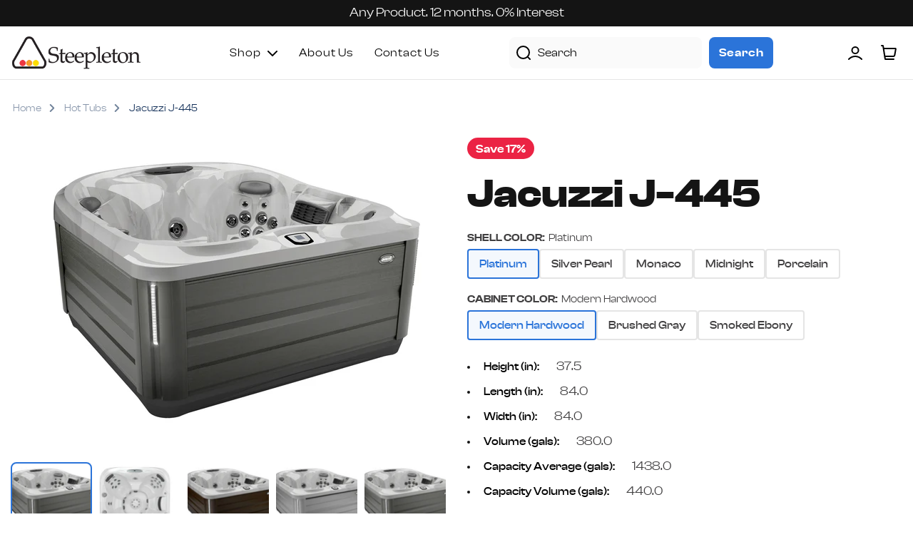

--- FILE ---
content_type: text/css
request_url: https://steepleton.com/cdn/shop/t/6/assets/custom.css?v=48559711669954420871696587075
body_size: 2324
content:
html{font-size:10px;scroll-behavior:smooth}#MainContent{overflow:hidden}@media (max-width: 1259px){html{font-size:9px}}@media (max-width: 767px){html{font-size:8px}}body,p,span,a{font-family:clash display;font-weight:400}p{line-height:1.5em}h1,h2,h3,h4,h5,h6,.h1,.h2,.h3,.h4,.h5,.h6{font-family:clash display;font-weight:600}.btn{font-family:clash display;font-weight:600;font-size:20px;height:56px;padding:0 30px;text-transform:capitalize;position:relative;border:0!important}.btn:hover:after{width:100%}.btn:after{position:absolute;width:0;height:100%;background-color:#3074dc33;content:"";border-radius:8px;top:0;left:0;transition:all .3s ease-in-out}.home-section-title,.promobox--text-8 .promobox__text-2.h3.h2-sm{font-size:5.6rem;line-height:1.25em;font-weight:600;letter-spacing:0}@media (max-width: 767.98px){.btn{height:45px;font-size:16px;padding:0 15px}.home-section-title,.promobox--text-8 .promobox__text-2.h3.h2-sm{font-size:36px}}@media (min-width: 1260px){.container{max-width:1320px}}.header__nav{margin-left:auto}.menu__item a{text-transform:capitalize!important}.header__search-form{padding-right:9rem}.header__search-form button[type=submit]{width:90px;height:44px;font-size:16px}.header .header__search-form input[type=search]{width:270px;background-color:#fafafa!important;border:0!important;font-size:16px;color:#000;padding-left:40px!important}.header .header__search-form input[type=search]::placeholder{color:#000}.header .header__counter{background-color:#2b74d9;color:#fff!important;min-width:18px;height:18px;font-size:12px!important;display:flex;align-items:center;justify-content:center;border-radius:100%;font-weight:400;top:-5px;right:0;left:unset}.popup-navigation__search .search-wrapper{padding:12px}.popup-navigation__search .search__button{right:12px!important}.header .menu__item_arrow{margin-left:10px}@media (min-width: 1025px) and (max-width: 1259px){.header .container{max-width:100%}.header .header__logo{width:120px}.header .header__logo svg{width:100%}.header .header__search-form{padding-right:2rem}.header .header__search-form input[type=search]{width:240px}}@media (max-width: 1024px){.header .header__counter{right:-7px}.menu__level-01 .menu__item_arrow svg path{stroke:#fff}.menu__level-02 .menu__item--has-children a span,.menu__level-03 .menu__item--has-children a span{color:#403f40!important;font-size:16px}.menu__level-02-inner,.menu__level-03-inner{border-radius:6px;overflow:hidden}.menu__level-02:after,.menu__level-02:before,.menu__level-03:after,.menu__level-03:before{position:absolute;content:"";width:100%;height:5px;left:0;overflow:hidden}.menu__level-02:before,.menu__level-03:before{border-radius:6px 6px 0 0;top:-5px;background:#fff}.popup-navigation__back.cursor-pointer svg{fill:#fff;stroke:#fff}.menu{padding-top:5px}.menu__level-02:after,.menu__level-03:after{border-radius:0 0 6px 6px;bottom:-5px;background:#f4f8fd}.menu__level-02,.menu__level-03{background-color:transparent!important}.menu__level-02 .menu__item.menu__back,.menu__level-03 .menu__item.menu__back{background-color:#fff}.menu__level-02 .menu__item,.menu__level-03 .menu__item{margin:0;padding:0 10px}.menu__level-02 .menu__item:not(.menu__back),.menu__level-03 .menu__item:not(.menu__back){background-color:#f4f8fd}.popup-navigation,.popup-navigation__head,.popup-navigation__menu,.popup-navigation__search{background-color:#2b74d9}.menu__item a span{font-size:20px;font-weight:600!important;color:#fff}.popup-navigation__search input[type=search]{padding:0}.popup-navigation__search .search-wrapper{padding:6px 12px}.menu__item{margin-top:10px}.popup-navigation__close .icon{fill:#fff;stroke:#fff}}#footer .footer__copyright{font-size:14px;line-height:1.5em}#footer h5{font-size:16px;line-height:1.5em}#footer .footer__section-content li a{font-size:14px;line-height:1.2em;font-weight:500}#footer .subscription-small-text{font-size:12px;line-height:1.5em;color:#615f5f;max-width:510px}#footer .footer__subscription input[type=email]{font-size:16px;border-color:#c7c5c5;height:44px}#footer .footer__subscription input[type=email]::placeholder{color:#403f407f}#footer .footer__subscription input[type=submit]{height:44px;font-size:16px}#footer .footer__border-top{border-top:1px solid #C7C5C5}@media (max-width: 1024px){#footer .footer__logo svg{width:110px;height:24px}#footer p{font-size:14px;max-width:330px}}.home-banner-section{background-color:#2b74d9}.home-banner-section .banner-content{max-width:645px;margin-left:auto;padding:15px;margin-bottom:75px}.home-banner-section .promobox__text-2{line-height:1.2;letter-spacing:0}.home-banner-section .promobox__btn-1{width:100%;max-width:240px;margin-top:1.8rem}@media (max-width: 767.98px){.home-banner-section .promobox__text-2{font-size:40px}.home-banner-section .promobox__text-3{margin-top:16px!important}.home-banner-section .promobox__btn-1{max-width:100%}}.home-our-collection .rimage{padding-top:130%!important}.home-our-collection .row:not(.slick-initialized) .col-12:not(:nth-child(1),:nth-child(2),:nth-child(3)) .promobox{display:none}.slick-sync-section .sliderAsNav:not(.slick-initialized){display:none}.slick-sync-section .slideToShow:not(.slick-initialized) .slide-item:not(:first-child){display:none}.home-our-collection .promobox__text-2{font-size:3.6rem;line-height:1.2em;letter-spacing:0}.home-our-collection .promobox__text-3{font-size:18px;line-height:1.5em;font-weight:400}.home-our-collection .promobox__content{z-index:1}.home-our-collection .promobox{border-radius:2.4rem}.home-our-collection .promobox:after{position:absolute;content:"";width:100%;height:100%;background-color:#0003;left:0;right:0;top:0}.home-our-collection{margin-top:-10.8rem;position:relative}.home-our-collection:after{position:absolute;content:"";background:#f4f8fd;width:100%;height:100%;bottom:0;z-index:-1}.template-index .footer-collection-section{display:none}@media (max-width: 767.98px){.home-our-collection .promobox__text-3{font-size:16px}}#home-info-line .information-line__title{font-size:24px;font-weight:700;line-height:1.25em;margin-top:1.6rem!important}#home-info-line p{color:#403f40;font-size:16px;line-height:1.5em}#home-info-line .information-line{border:0;background-color:transparent}#home-info-line{background-color:#f4f8fd;padding-top:120px;padding-bottom:80px}#home-info-line .py-10.text-center .mr-15{margin-right:0!important}@media (max-width: 767.98px){#home-info-line .information-line-title{font-size:36px;margin-bottom:12px!important}#home-info-line{padding-top:80px;padding-bottom:30px}#home-info-line .py-10.text-center{padding-right:15px;padding-left:15px}}.home-product-carousel{position:relative}.home-product-carousel:after{content:"";width:2533px;height:2533px;background-image:url(/cdn/shop/files/level-up-shape.png?v=1694429278);background-repeat:no-repeat;background-size:100%;position:absolute;top:-32%;left:90%;transform:translate(-50%);z-index:-1}.home-product-carousel .slick-track{display:flex}.home-product-carousel .carousel__item{height:inherit}.home-product-carousel .carousel__slider_wrapper{background-color:#d5e3f7;padding:4rem 3rem;border-radius:2.4rem}.home-product-carousel .carousel__prev-placeholder,.home-product-carousel .carousel__prev{opacity:1;height:26px;width:26px;display:flex;align-items:center;justify-content:center;border-radius:26px;padding-right:2px;top:50%!important;left:-72px!important;margin-top:0;transform:unset}.home-product-carousel .carousel__next-placeholder,.home-product-carousel .carousel__next{opacity:1;height:26px;width:26px;display:flex;align-items:center;justify-content:center;border-radius:26px;padding-left:2px;top:50%!important;right:-72px!important;transform:unset}.home-product-carousel .carousel__next,.home-product-carousel .carousel__prev{background-color:#d5e3f7}@media (min-width: 1260px) and (max-width: 1360px){.home-product-carousel .container{max-width:1220px}}@media (min-width: 1025px){.home-product-carousel .slick-dots{display:none!important}}@media (min-width: 768px){.home-product-carousel{padding-top:10rem}}@media (max-width: 1024.98px){.home-product-carousel .carousel__prev-placeholder,.home-product-carousel .carousel__prev{top:unset!important;bottom:0!important;left:0!important}.home-product-carousel .carousel__next-placeholder,.home-product-carousel .carousel__next{top:unset!important;bottom:-3px!important;right:0!important}.home-product-carousel .carousel__next,.home-product-carousel .carousel__prev{background-color:#fff}.home-product-carousel .slick-dots{padding-top:24px!important;padding-left:30px;padding-right:30px}.home-product-carousel .carousel .slick-dots li{background-color:#fff!important;width:20px;height:20px;margin-left:6px!important}.home-product-carousel .carousel .slick-dots li.slick-active{background-color:#2b74d9!important}.home-product-carousel .carousel .shop-button{margin-top:24px!important}}@media (min-width: 1600px){.home-product-carousel:after{left:80%}}@media (min-width: 1025px) and (max-width: 1259.98px){.home-product-carousel:after{top:-46%;left:82%}}@media (min-width: 541px) and (max-width: 767.98px){.home-product-carousel:after{top:-50%;left:115%;transform:translate(-50%) rotate(-3deg)}}@media (max-width: 540.98px){.home-product-carousel:after{top:-55%;left:154%;transform:translate(-50%) rotate(-12deg)}}.product-collection .product-collection__image{background-color:#fafafa;padding:1.5rem;border-radius:.8rem}.product-collection .product-collection__image .rimage{padding-top:75%!important}.product-collection{background-color:#fff;padding:3.2rem 2.4rem;height:100%;border-radius:1.2rem;overflow:hidden}.product-collection .product-collection__wrapper{margin-bottom:0!important}.product-collection .product-collection__button-add-to-cart a,.product-collection .product-collection__button-add-to-cart button{height:44px}.product-collection .product-collection__button-add-to-cart a span,.product-collection .product-collection__button-add-to-cart button span{font-weight:600;text-transform:capitalize;font-size:16px}.product-collection .product-collection__more-info a{line-height:1.5em;color:#c05222;font-size:14px;font-weight:600;text-transform:capitalize;letter-spacing:.5px}.product-collection .product-collection__sku p,.product-collection .product-collection__sku p span{font-size:14px;color:#807c82;line-height:1.5em}.product-collection .product-collection__title h4,.product-collection .product-collection__title h4 a{font-weight:600;line-height:1.25em;font-size:2.4rem}.product-collection .product-collection__price .price--sale>span:not(first-child),.product-collection .product-collection__price .price:not(.price--sale) span{font-size:2.8rem;font-weight:600;color:#5590e1;line-height:1.25em;order:1;margin-right:1rem}.product-collection .product-collection__price .price--sale>span:first-child{color:#202020;font-size:2rem;line-height:1.5em;order:2}.product-collection .product-collection__price .price--sale{display:flex;align-items:center}.product-collection .input-quantity [data-control]{width:26px;min-width:26px;height:26px;min-height:26px;background-color:#ececec!important;border:0!important;border-radius:50%!important}.product-collection .input-quantity input{width:40px;min-width:40px;height:auto;min-height:auto;background-color:transparent!important;border:0!important;font-size:2rem;line-height:1.5em;font-weight:700;padding:0}.product-collection .input-quantity{align-items:center}.product-collection .label--sale{border-radius:2.4rem;font-size:1.6rem;font-weight:600;height:auto;line-height:1.5em;padding:.4rem 1.2rem;background-color:#eb2344;border:0!important}.product-collection .product-collection__options{display:none}@media (max-width: 767px){.product-collection .product-collection__price .price--sale>span:not(first-child),.product-collection .product-collection__price .price:not(.price--sale) span{font-size:20px}}.home-level-up-section .home-builder{background-color:#09172b;border-radius:4rem;background-image:url(/cdn/shop/files/basket-ball.png?v=1694424104);background-repeat:no-repeat}.home-level-up-section .textPromobox{padding:4rem}.home-level-up-section .promobox__text-3{margin-top:1.5rem!important;margin-bottom:1.5rem!important}.levelUpImage .rimage{display:none}@media (min-width: 768px){.home-level-up-section{margin-top:10rem}}@media (min-width: 768px) and (max-width: 1024.98px){.home-level-up-section .home-builder{background-size:70%;background-position:right -45% bottom}}@media (min-width: 1025px){.home-level-up-section .home-builder{background-size:65%;background-position:right -36% bottom}}@media (min-width: 1260px){.home-level-up-section .home-builder{padding:7% 0}}@media (max-width: 767.98px){.home-level-up-section .textPromobox{padding:32px 16px 28rem}.home-level-up-section .home-builder{background-size:cover}}.home-top-product-section{background-color:#f4f8fd;padding-bottom:8rem;z-index:1;position:relative}@media (min-width: 768px){.home-top-product-section{padding-top:8rem}}.contact-info-section{background-color:#f4f8fd}.contact-info-section .info-item-wrapper{background-color:#fff;padding:2.4rem;border-radius:1.6rem;box-shadow:0 1px 4px #0000001a}.contact-info-section .info-title{font-size:16px;font-weight:600;line-height:1.5em;margin-bottom:15px;letter-spacing:.5px}.contact-info-section .info-icon{margin-right:1.5rem}.contact-info-section .info-content-wrapper{display:flex;align-items:center}.contact-info-section .info-text{font-size:16px;line-height:1.5em;color:#09172b}.contact-info-section .info-content-wrapper{margin-bottom:1.5rem}.contact-info-section .info-content-wrapper:last-child{margin-bottom:0}.subscription-form-section .subscription-form-inner{background-color:#09172b;padding:12rem 2.5rem;border-radius:4rem;background-image:url(/cdn/shop/files/Frame_1000002792.png?v=1693829830);background-size:cover;background-repeat:no-repeat}.subscription-form-section .subscription-form-inner .subscription-form__title,.subscription-form-section .subscription-form-inner .subscription-form__paragraph{color:#fff}.subscription-form-section .subscription-form__form{max-width:514px;margin-left:auto;margin-right:auto;display:flex;width:100%}.subscription-form-section input[type=submit]{width:100%;max-width:143px}.subscription-form-section input[type=email]{font-size:18px}.subscription-form-section input[type=email]::placeholder{color:#615f5f}.subscription-form-section{background-color:#f4f8fd}.product-page-info .rte h1,.product-page-info .rte h2,.product-page-info h3,.product-page-info h4,.product-page-info h5,.product-page-info h6,.product-page-info .h1,.product-page-info .h2,.product-page-info .h3,.product-page-info .h4,.product-page-info .h5,.product-page-info .h6{font-size:20px;line-height:1.3em;margin-bottom:10px;margin-top:20px}.product-page-info .rte .col-12{max-width:100%;flex:0 0 100%}.product-page-info .rte label{color:initial;font-weight:500}.product-page-info .rte li{margin-bottom:10px}.product-page-info__options .product-options__value{padding:10px 15px;font-weight:500;border-radius:4px;border-width:2px!important}.product-page-info__options .product-options__section[data-style=text] .product-options__value.active{background-color:#f4f8fd;color:#2b74d9;border-color:#2b74d9!important}.product-page-info__options label span{font-weight:600;font-size:15px}.product-page-info__options label span.ml-5{font-weight:400;text-transform:capitalize}.product-gallery .product-gallery__thumbnail_item.current .product-gallery__thumbnail_item_inner:before{border:2px solid #2b74d9;border-radius:8px;overflow:hidden}.product-gallery .product-gallery__thumbnail_item .product-gallery__thumbnail_item_inner .rimage{border-radius:8px;overflow:hidden}.product-gallery__main .product-gallery__main_item .rimage{border-radius:16px}@media (max-width: 767px){.product-gallery__thumbnail_item_inner{margin:3px}.product-options--type-page .product-options__section{justify-content:flex-start}.product-options [data-section-container]{text-align:left}}.discount-price{color:#ef4f69;font-weight:600}
/*# sourceMappingURL=/cdn/shop/t/6/assets/custom.css.map?v=48559711669954420871696587075 */


--- FILE ---
content_type: text/css
request_url: https://steepleton.com/cdn/shop/t/6/assets/custom-1.css?v=9697402386240838721766435961
body_size: 4208
content:
.About-us .promobox__content .promobox__text-2{font-size:7.2rem;line-height:1.25em;font-weight:700}.About-us-content .promobox__content{margin-left:auto!important;margin-right:unset!important;max-width:630px;padding-left:15px;color:#403f40}.About-us .image-animation{margin-left:-100px!important}.About-us a:active,.About-us a:hover,.About-us a:link,.About-us a:visited{text-decoration:underline!important}@media screen and (max-width:767px){.About-us-content .promobox__content{padding:20px}.About-us .promobox__content .promobox__text-2{font-size:40px}.About-us .promobox__content .promobox__text-3{font-size:16px}.information-line-title{font-size:30px}.About-us .About-us-image .rimage{margin-top:-50%}}.service-circle{display:block;width:44px;height:44px;background-color:#f0672b;border-radius:50%}.service{display:flex;margin-top:30px;gap:50px}.service-round-circle{position:relative}.Service-we-offer-wrapper .promobox__content{margin-left:auto!important;margin-right:auto!important;max-width:680px;padding-left:15px}.service-content h3{font-size:24px;font-weight:700;line-height:1.25em;margin-bottom:15px}.service-round-circle:after{position:absolute;content:"";background-image:url(/cdn/shop/files/Line_2_1.svg?v=1693827217);width:10px;height:100%;left:50%;transform:translate(-50%);background-repeat:no-repeat;background-position:top;background-size:contain;bottom:-10px;z-index:-1}.Service-we-offer-wrapper{padding:120px 15px}.Service-we-offer-wrapper .rimage__img{border-top-left-radius:10%;border-bottom-left-radius:10%}.service-title h1{margin-bottom:10px}@media screen and (max-width:767.98px){.service-title h1{font-size:36px;text-align:left}.service-content h3{font-size:20px}.service{gap:10px}.service-circle{width:30PX;height:30px}.Service-we-offer-wrapper .promobox__content{padding-bottom:50px}.Service-we-offer-wrapper .rimage__img{border-radius:10%}.Service-we-offer-wrapper{padding-top:30px;padding-bottom:80px}}.faqs__head span{font-size:20px;line-height:1.5em;font-weight:500!important}.faqs .rte{font-size:16px}.faqs__head.open{position:relative}.faqs__head{position:relative;padding-top:15px!important;padding-bottom:15px!important;padding-right:30px}.faqs__head.open:after{position:absolute;content:"";background-image:url(/cdn/shop/files/minus-circle.svg?v=1693833073);width:24px;height:24px;background-repeat:no-repeat;right:0;transition:all .3s ease-in-out}.faqs__head:after{position:absolute;content:"";background-image:url(/cdn/shop/files/Icon_1.svg?v=1693893207);width:24px;height:24px;background-repeat:no-repeat;right:0;transition:all .3s ease-in-out}.faqs{border-bottom:1px solid #ECECEC}.faq-section{background-color:#f4f8fd;padding-top:120px;padding-bottom:120px}.faq-main-title{padding-bottom:48px}@media screen and (max-width:767px){.faqs__head span{font-size:20px}.faqs .rte{font-size:16px}.faq-section{padding-top:80px;padding-bottom:80px}.faq-main-title{font-size:36px;text-align:left!important}}.SayNoToQuite{background-color:#09172b;border-radius:40px}.SayNoToQuite .promobox__content .promobox__text-2{font-size:5.6rem;line-height:1.25em}.SayNoToQuite .promobox__content .promobox__text-3{font-size:16px;line-height:1.5em;font-weight:400}.SayNoToQuite .promobox__content_inner{width:100%;max-width:700px;margin-left:auto;margin-right:auto}.StayWithUs{background-color:#f4f8fd;padding-top:120px;padding-bottom:120px}#about-us .breadcrumbs{display:none}@media screen and (max-width:767px){.SayNoToQuite .promobox__content .promobox__text-2{font-size:36px}.SayNoToQuite .promobox__content .promobox__text-3{font-size:16px}.StayWithUs{padding-top:80px;padding-bottom:20px}}.product-page-info .label--sale{background-color:#eb2344;line-height:1.5em;font-weight:600;padding:4px 12px;height:30px;border-radius:24px}.product-page-info__title h1{font-size:5.6rem;font-weight:700;line-height:1.25em;font-family:Clash Display}.product-page-info__description .rte{font-size:16px}.product-page-info__price .price{display:flex;gap:15px;align-items:center}.product-page-info__price .price--sale>span:first-child{order:2;font-size:20px;font-weight:400;line-height:1.25em;color:#202020!important}.product-page-info__price .price--sale>span:not(first-child){color:#5590e1;font-size:28px;line-height:1.25em;font-weight:700}.cart-buttons-wrapper{display:flex;justify-content:space-between;align-items:center;width:100%;gap:5%;padding-bottom:5px!important}.product-page-info__button-add-to-cart{width:49%;margin-top:30px}.product-page-info__button-add-to-cart .btn .btn__text{font-weight:600}.dynmic-button-wrapper{width:49%;margin:0!important}.shopify-payment-button__button .shopify-cleanslate .jjzYeefyWpPZLH9pIgyw{min-height:56px!important;border-radius:8px}.shopify-payment-button__more-options{display:none}.product-page-info__payments{align-items:end!important}.payments .icon{min-width:30px!important}.product-page-info__payments svg{max-width:30px}.product-page-info__quantity input[type=number]{min-height:56px;width:100%;max-width:145px;font-size:16px;font-weight:400;line-height:1.5em;background-color:#fff}.product-gallery__main_arrow{display:none!important}.product-gallery--container{max-width:660px!important}.product-gallery__blockratio{width:100%!important}.product-gallery__blockratio_content .rimage__img{object-fit:contain}.product-gallery__thumbnail_item_inner .rimage{border-radius:8px}.product-page-info__app .spr-starrating{justify-content:left!important}.shopify-block.shopify-app-block{padding-left:0;padding-right:0}.btn__icon{display:none}.payments__image{width:30px}.breadcrumbs a,.breadcrumbs span{padding-left:6px;padding-right:6px}.template-product .breadcrumbs ul li a,.template-product .breadcrumbs ul li span{color:#112e57;font-size:14px;line-height:1.5em}.template-product .breadcrumbs ul li a{opacity:.5}.template-product .breadcrumbs ul{gap:4px}.template-product .breadcrumbs li:not(:first-child):before{content:"";background-image:url(/cdn/shop/files/chevron-down_d_1.svg?v=1694430858);width:20px;height:20px;background-repeat:no-repeat;display:inline-block}.template-product .breadcrumbs li:not(:first-child){position:relative;display:flex}.product-collection{position:relative}.product-collection .product-collection__buttons{position:absolute;content:"";width:100%;bottom:0;left:0;right:0;padding:20px;margin-top:20px!important}.product-collection .product-collection__content{padding-bottom:50px}.product-collection .label--sale{margin-top:10px}@media screen and (max-width:1259px){.product-page-info__title h1{font-size:36px}.product-page-info__description .rte ul li{font-size:16px!important}}@media screen and (max-width:1024px){.product-page-info__title h1{font-size:30px}.product .product-page-info__description .rte ul li{font-size:14px!important}.product-page-info__price .price--sale>span:first-child{font-size:20px}.product .price--sale>span:not(first-child){font-size:28px}.product-page-info__button-add-to-cart .btn .btn__text{font-size:16px}}@media screen and (max-width:767px){.product-gallery__blockratio_content{padding-top:unset!important}.product-page-info__labels{justify-content:left!important}.product-page-info__title h1{text-align:left!important;font-size:5rem}.product-page-info__description .rte{text-align:left!important}.cart-buttons-wrapper{flex-wrap:wrap}.dynmic-button-wrapper{width:100%}.product-page-info__button-add-to-cart{width:100%;order:2}.product-collection .product-collection__content{padding-bottom:75px}.product-gallery--container{padding-bottom:40px!important}}@media screen and (max-width:540px){.product-collection .product-collection__button-add-to-cart button span{font-size:14px}}.spr-container{display:flex!important;width:100%}.spr-header{display:none}.spr-content{width:100%;display:flex;gap:50px;align-items:start}.review-title{font-size:40px!important;font-weight:600;line-height:1.5em;margin-bottom:0}.shopify-block.shopify-app-block{max-width:1320px}.spr-summary.rte{background-color:#fff;display:none}.reviewSection{background-color:#f4f8fd;padding-top:80px;padding-bottom:80px}.spr-form-label{display:none}.spr-form{background-color:#fff;padding:20px!important;border-radius:16px;display:block!important;width:50%}.spr-reviews{width:50%}.spr-reviews .spr-review{background:#fff;border-radius:16px;padding:20px;margin-top:0!important;margin-bottom:20px}.spr-review-header{display:flex;flex-direction:column}.spr-review-header-title{display:none}.spr-form-review-title{display:none!important}.spr-starratings{order:2;margin-top:10px!important}.spr-review-reportreview{display:none!important}.spr-form input,.spr-form textarea{background-color:#fff;padding:10px 15px}.spr-form input:placeholder{color:#d9d8d9}#review_title_4261215895685{display:none}.spr-form .spr-button{background-color:#2b74d9!important;color:#fff;font-size:16px;font-weight:600;height:44px;padding:0 20px}.spr-form .spr-button:hover{background-color:#fff!important;color:#2b74d9;border:2px solid #2B74D9!important;transition:all .3s ease-in-out}.spr-review-header-byline{display:flex!important;justify-content:space-between;align-items:center}.spr-review-header-byline strong:first-child{color:#000;font-size:18px!important;font-weight:600!important;font-style:normal}.spr-review-header-byline strong:not(first-child){font-weight:400!important;color:#817e7f;font-size:12px;font-style:normal}.spr-icon-star:before{color:#f2e013;font-size:150%!important}.spr-review-content p{color:#403f40;font-size:16px;line-height:1.5em}.spr-form .spr-icon-star:before{color:#d9d9d9;font-size:135%!important}.spr-review-header-starratings{display:flex!important;gap:5px}.spr-form-input.spr-starrating{gap:5px}.no-reviews .spr-reviews{display:block!important;position:relative;height:100%}.no-reviews .spr-reviews:after{position:absolute;content:"";background-image:url(/cdn/shop/files/Empty_state.png?v=1694605026);width:333px;height:333px;background-repeat:no-repeat;top:50%!important;background-size:contain;left:50%;transform:translate(-50%,-50%)}@media (min-width: 768px) and (max-width: 1024.98px){.reviewSection{padding-top:0;padding-bottom:40px}}@media screen and (max-width:767.98px){.spr-content{width:100%;display:unset;flex-wrap:wrap}.spr-header-title{text-align:left!important;line-height:1em}.reviewSection{padding-top:0;padding-bottom:0}.spr-form,.spr-reviews{width:100%}.no-reviews .spr-reviews{height:380px}}.related-products-crousel{background-color:#f4f8fd;padding-bottom:80px;padding-top:80px}.related-products-crousel .carousel__head{justify-content:left!important}.related-products-crousel .product-collection .product-collection__title h4 a{font-weight:700}.related-products-crousel .carousel__prev,.carousel__next{opacity:1;top:unset!important;bottom:0!important;margin-top:0;display:flex;align-items:center}.related-products-crousel .carousel__prev{left:calc(45% - 110px);transform:unset;width:30px;height:30px}.related-products-crousel .carousel__prev svg{width:30px}.related-products-crousel .carousel__next svg{width:30px}.related-products-crousel .carousel__next{right:calc(45% - 110px);transform:unset;width:30px;height:30px}.related-products-crousel .carousel__prev-placeholder{left:calc(45% - 110px);top:unset;bottom:0!important;background-color:#d5e3f7;max-width:30px;max-height:30px!important;border-radius:50%}.related-products-crousel .carousel__next-placeholder{right:calc(45% - 110px);top:unset;bottom:0!important;background-color:#d5e3f7;max-width:30px;max-height:30px!important;border-radius:50%}.slick-dots{display:flex;justify-content:center;margin-top:50px}.related-products-crousel .slick-dots{margin-top:50px;width:200px;margin-left:auto;margin-right:auto}.related-products-crousel .carousel .slick-dots li.slick-active{background-color:#2b74d9!important;width:20px;height:20px}.related-products-crousel .carousel .slick-dots li{background-color:#d5e3f7!important;width:20px;height:20px;margin-bottom:0!important}.related-products-crousel .carousel .slick-dots{margin-bottom:0;padding-top:0!important;padding-bottom:5px}.related-products-crousel .carousel__head .carousel__title{font-size:36px}.related-products-crousel .carousel__products .slick-track{display:flex}.related-products-crousel .carousel__products .slick-track .carousel__item{height:inherit}.related-products-crousel .carousel-products{padding-bottom:0!important}@media screen and (max-width:1024px){.related-products-crousel{padding-bottom:40px}.related-products-crousel .price--sale>span:first-child{font-size:14px!important}.related-products-crousel .price--sale>span:not(first-child){font-size:16px!important}.related-products-crousel .product-collection .product-collection__title h4 a{font-size:2rem}}@media screen and (max-width:767px){.related-products-crousel .carousel .slick-dots li,.related-products-crousel .carousel .slick-dots li.slick-active{margin-left:5px;margin-right:5px}.related-products-crousel .carousel__products{overflow:visible!important}.related-products-crousel .product-collection .product-collection__title h4 a{font-size:3rem}.related-products-crousel .price--sale>span:not(first-child){font-size:28px}.related-products-crousel .price--sale>span:first-child{font-size:20px!important;color:#202020!important}.related-products-crousel .price--sale>span:not(first-child){font-size:28px!important}.related-products-crousel .carousel__head .carousel__title{margin-right:auto;margin-left:auto}.related-products-crousel{padding-bottom:10px;padding-top:50px}}#main-collection-filters{background-color:#f4f8fd}.collections .pervious-button .pagination__prev a,.next-button .pagination__prev a{background-color:#fff;font-size:14px;line-height:1em;font-weight:400;color:#403f40!important;height:36px;box-shadow:0 1px 2px #1018280d;border:1px solid var(--neural-030, #D9D8D9);border-radius:8px;transition:all .3s ease-in-out;display:flex;align-items:center;gap:10px;padding-left:15px!important;padding-right:15px!important}.collections .arrow-left-icon,.collections .arrow-right-icon{height:20px}.collections .pagination__item--current{background-color:#2b74d9;padding:12px 15px;border-radius:8px;color:#fff}.collections .pagination-pages{gap:25px}.collections .pagination-pages li a{font-size:14px!important;line-height:1.5em;color:#817e7f!important}.collections .collection-control__information{background:#fff;border-radius:8px;padding:12px 16px;border:1px solid #D9D8D9}.collections .collection-control__sort-by-wrapper{display:block!important;background:#fff;border-radius:8px;padding:6px 16px;border:1px solid #D9D8D9}.collections .collection-control__sort-by-wrapper .collection-control__sort-by{margin-right:0!important}#CollectionFiltersSortingCloneForm .select select{line-height:20px;padding-right:0!important;font-size:16px}.collection-page-heading__wrapper h1{display:none!important}#CollectionBreadcrumbs{display:none}@media screen and (min-width:1024.99px){#CollectionFiltersSortingCloneForm .select select{padding-right:25px!important}}@media screen and (max-width:767px){.collections .product-collection .product-collection__title h4 a{font-size:16px!important}.collections .product-collection .price--sale>span:not(:first-child):before{font-size:20px!important}.product-collection .product-collection__price .price--sale>span:first-child{font-size:14px;font-weight:400}.icon-title{display:none}.product-collection{padding:1.6rem}}@media screen and (max-width:540px){.collection-control.mb-25.mb-lg-30 .row .col-auto{margin-top:15px}}.cart-main-title{font-size:72px;line-height:1.25em;margin-top:0!important}#your-shopping-cart .js-page-cart-ajax{background-color:#f4f8fd}.cart .cart__items{background-color:#fff;padding:20px;border-radius:16px}.cart .input-quantity .cart-input{border-radius:50%!important;background-color:#ececec;min-height:30px}.cart .input-quantity .js-input-quantity-cart{background:#fff;border:none;font-size:20px;font-weight:600;line-height:1.5em;color:#000;text-align:center!important}.cart .price span{color:#5590e1;font-size:20px;line-height:1.25em;font-weight:600}.cart .cart-product-title a{color:#09172b;font-size:18px;font-weight:600;line-height:1.25em}.cart__subtotal h5{font-size:16px;font-weight:400}.cart__subtotal h3{font-size:16px;font-weight:600}.cart__sidebar .h5{font-size:24px;line-height:1.5em;font-weight:600}.cart__sidebar{background-color:#fff;border:none!important;box-shadow:unset;border-radius:16px;display:flex;flex-direction:column}.cart__sidebar p{flex:1 1 auto}.subtotal .btn{height:44px;font-size:16px}#your-shopping-cart .breadcrumbs{display:none!important}.cart-page{position:relative}.svg-side-image{position:absolute;top:0;right:0;z-index:0}.svg-side-image img{width:600px}.cart-page .cart{position:relative;z-index:1}.cart-page .cart.emptyCart{background:#fff;max-width:500px;border-radius:16px;margin:auto}#your-shopping-cart #footer{z-index:222;position:relative}.cart-item-type.product-collection__more-info a{color:#c05222;text-transform:capitalize;font-size:14px;line-height:1.5em;font-weight:600}.product-collection__sku.cart-item-sku p,.product-collection__sku.cart-item-sku p span{color:#807c82;font-size:14px;line-height:1.5em;font-weight:400}.cart-page .price-warpper,.product-cart__content .price-warpper{display:flex;gap:10px;align-items:center;padding-top:7px}.cart-page .price-warpper .regular-price,.product-cart__content .price-warpper .regular-price{color:#5590e1;font-size:16px;font-weight:600;line-height:1.5em}.cart-page .price-warpper .compare-price,.product-cart__content .price-warpper .compare-price{color:#202020;font-size:14px;line-height:1.5em;font-weight:400;text-decoration:line-through}.product-cart__sidebar .product-cart__price{display:none!important}@media screen and (min-width:767px){.cart__image{height:150px;object-fit:contain}.cart .cart__items .rimage{height:100%;padding-top:0!important}.cart .cart__items .rimage img{height:100%;object-fit:contain}}@media screen and (max-width:1024px){.cart-main-title{font-size:50px}.product-cart__mobile-footer .product-cart__price{display:none!important}.product-cart__sidebar .product-cart__sidebar-quantity{display:none}}@media screen and (max-width:767px){.cart-page:after{content:"";position:absolute;background-image:url(/cdn/shop/files/Frame_1000002s765_1.png?v=1694410252);width:250px;height:789px;background-size:cover;top:0;z-index:0;right:0}.cart__head,.svg-side-image{display:none}.cart-page .price-warpper .compare-price{font-size:13px}.cart-page .price-warpper .regular-price{font-size:15px}}.sign-up-form{width:100%;max-width:450px;margin-left:auto;margin-right:auto;padding:20px}.sign-up-pic{background-color:#2b74d9;border-radius:32px 0 0 32px;padding-left:0!important;padding-right:0!important;height:100%}.sign-up-image img{border-radius:0 0 0 32px}.sign-up-wrapper input{min-height:56px;background-color:#fff}.sign-up-detail h1{font-size:30px;line-height:1.5em;color:#09172b;margin-top:80px!important}.login-button .login-note{color:#667085;font-size:14px}.login-button .login-data a{color:#2b74d9;font-size:14px;font-weight:500}.pass-recover{font-size:14px;font-weight:500}@media screen and (max-width:1240px){.sign-up-detail h1{margin-top:20px!important}.sign-up-logo img{width:250px}.sign-up-wrapper input{min-height:36px}.sign-up-logo{margin-top:20px!important}.login-button{margin-top:10px!important}}@media screen and (max-width:767px){.row.cart-product-wrapper{display:unset!important;flex-wrap:wrap}.cart-main-title{font-size:40px}.sign-up-logo img{width:250px}}.popup-cart__head h5{font-size:24px}.popup-cart__head{justify-content:left!important}.product-cart__title .h6 a{font-size:16px;font-weight:600;line-height:1.25em}.input-quantity--type-05 [data-control]{border-radius:50%!important;background-color:#ececec;min-height:30px}.product-cart__sidebar-quantity.input-quantity .js-input-quantity-cart{background:#fff;border:none;font-size:20px;font-weight:600;line-height:1.5em;color:#000;text-align:center!important}.popup-cart__buttons .view-cart-button{background-color:#f4f8fd;border-radius:8px}.popup-cart__buttons .view-cart-button a .btn-link{color:#2b74d9;font-size:16px;line-height:1.5em;font-weight:600;text-decoration:none}.popup-cart__buttons{gap:20px}.popup-cart__buttons .checkout-buttons a.btn{color:#fff;font-size:16px;line-height:1.5em;text-transform:capitalize;opacity:1}.popup-cart__subtotal h5{font-size:16px;font-weight:400}.popup-cart__subtotal h3 .price span,.total-item .count{font-size:16px;font-weight:600}.popup-cart__footer{border-top-color:#ececec!important}.free-shipping__progress{background-color:#fff}.free-shipping__text span{color:#403f40;font-size:16px}.cart-page .free-shipping__progress{background-color:#f4f8fd}.template-cart .footer-collection-section,#about-us .footer-collection-section{display:none}.footer-collection-section{margin-top:0;background:#fff;padding:80px 0}@media (min-width: 768px){.footer-collection-section .home-section-title{text-align:left!important}}@media (max-width: 767.98px){.footer-collection-section{padding-top:10px}}.page .container{width:100%;max-width:1040px;margin-left:auto;margin-right:auto;margin-top:50px}.page .rte .rte-content{border:1px solid #ECECEC;border-radius:16px;padding:40px}.page .rte .rte-content p strong{color:#000;font-size:24px;line-height:1.3em;font-weight:600}.page .rte .rte-content p{font-size:16px;color:#403f40}.page .rte .rte-content p a{text-decoration:underline}.page .rte p:first-child{font-size:16px}.page .rte .rte-content ul li{font-size:16px;color:#403f40}.page .rte .rte-content .subtitle{font-size:18px;font-weight:500}.page .rte .rte-content .subtitle-date{font-size:16px;font-weight:500}#privacy-policy .footer-collection-section,.template-page .breadcrumbs{display:none}.template-page .StayWithUs{background-color:#fff}@media screen and (max-width:767px){.template-page .page .rte .rte-content{padding:40px 25px}.template-page .StayWithUs{padding-top:40px}.template-page .page__title{margin-bottom:20px}}.recent-view-section{background-color:#f4f8fd!important}.recent-view-section .section-header__title{color:#09172b;font-size:40px;line-height:1.25em;font-weight:600;margin-bottom:80px}.recent-view-section .recent-product{text-align:center;background:#fff;padding:30px;border-radius:16px}.recent-view-section .recent-product .title{color:#09172b;font-size:24px;line-height:1.25em;font-weight:700}.recent-view-section .recent-product .quanity-icon{border-radius:50%!important;background-color:#ececec}.recent-view-section .recent-product input[type=number]{padding:0!important;text-align:center;background:transparent!important;border:none;font-size:20px;line-height:1.5em;font-weight:600;color:#000}.recent-view-section .recent-product .input-quantity{max-width:120px}.recent-view-section .price-comparison{font-size:20px;color:#202020;font-weight:400;line-height:1.5em;text-decoration:line-through}.price-real{color:#5590e1;font-size:28px;line-height:1.5em;font-weight:600}.recent-price-wrapper{gap:10px;display:flex;align-items:center}#recently-viewed-products ul.slick-dots li:before{list-style:none!important;display:none!important}#recently-viewed-products .slick-arrow.slick-next{right:0}#recently-viewed-products .slick-arrow.slick-prev{left:calc(50% - 150px)}#recently-viewed-products .slick-arrow.slick-next{right:calc(50% - 150px)}#recently-viewed-products .label--sale{border-radius:2.4rem;font-size:1.6rem;font-weight:600;height:auto;line-height:1.5em;padding:.4rem 1.2rem;background-color:#eb2344;border:0!important;margin-left:30px}#recently-viewed-products .category a span{line-height:1.5em;color:#c05222;font-size:14px;font-weight:600;text-transform:capitalize;letter-spacing:.5px}#recently-viewed-products .product-collection__button-add-to-cart .btn__text{font-size:16px;font-weight:600;line-height:1.5em}#recently-viewed-products .sku a span{font-size:14px;color:#807c82;line-height:1.5em}.recent-view-section .slick-track{display:flex!important}.recent-view-section .slick-slide{height:inherit!important;margin:0 8px}.recent-view-section .recent-product{height:100%;position:relative;padding-bottom:100px}.recent-view-section .recent-product img{height:200px;width:100%;object-fit:contain;max-width:370px}.recent-view-section .recent-product .product-collection__buttons{position:absolute;bottom:0;left:0;margin:0 30px 20px;width:calc(100% - 60px)}@media screen and (max-width:767px){.recent-view-section .section-header__title{text-align:center;font-size:36px}}.contact-form .btn{text-transform:initial}.shopify-block.shopify-app-block .visually-hidden{display:none}.affirm-as-low-as{background:#f4f8fd;border-radius:12px;padding:10px}#steepleton-louisville-amp-lexington-kentucky carousel-products .home-section-title{text-transform:capitalize}@media screen and (max-width:767px){#steepleton-louisville-amp-lexington-kentucky .home-our-collection .slick-dots{margin-top:10px;flex-wrap:wrap;margin-bottom:80px}#steepleton-louisville-amp-lexington-kentucky .home-our-collection{background:#fff}#steepleton-louisville-amp-lexington-kentucky .home-our-collection .slick-dots li button{width:15px;height:15px}#steepleton-louisville-amp-lexington-kentucky .home-our-collection ul:not(.list-unstyled):not([list-unstyled]) li{padding-left:4px;padding-right:4px}}@media screen and (max-width:492px){#steepleton-louisville-amp-lexington-kentucky .home-our-collection ul:not(.list-unstyled):not([list-unstyled]) li{padding-left:6px;padding-right:6px}}.home-level-up-section .promobox__content .promobox__text-2{font-size:5.5rem!important}.slick-sync-section .slick-next.slick-arrow{right:0}.slick-sync-section .slick-prev.slick-arrow{left:0}.slick-sync-section .slick-arrow{top:50%;transform:translateY(-50%)}.product-page-info__options .product-options__value{text-transform:capitalize}.dynamic-checkout__button--styled .shopify-payment-button__button .shopify-cleanslate div[role=button]{min-height:56px!important;border-radius:8px!important}@media screen and (min-width:768px){.sign-up-image img{border-radius:0 0 0 32px;height:100%;width:100%;object-fit:cover;object-position:top left}.sign-up-image{height:100%}}@media (min-width: 1260px){.sign-up-wrapper .row{height:calc(100vh - 75px)}}@media (min-width: 1025px) and (max-width: 1259.98px){.sign-up-wrapper .row{height:calc(80vh - 75px)}}@media (min-width: 900px) and (max-width: 1024.98px){.sign-up-wrapper .row{height:60vh}}@media (min-width: 768px) and (max-width:900px){.sign-up-wrapper .row{height:50vh}}
/*# sourceMappingURL=/cdn/shop/t/6/assets/custom-1.css.map?v=9697402386240838721766435961 */


--- FILE ---
content_type: text/css
request_url: https://steepleton.com/cdn/shop/t/6/assets/custom-2.css?v=11639139092025114341694785112
body_size: 1847
content:
#contact-us .breadcrumbs,#contact-us .home-our-collection,#create-account .home-our-collection,#account .home-our-collection{display:none!important}.page__title{line-height:1.2;font-weight:600;text-align:left!important}.linearGradient1{background:linear-gradient(180deg,#f4f8fd,#f4f8fd00)}.linearGradient2{background:linear-gradient(180deg,#f4f8fd00,#f4f8fd)}@media (min-width: 1260px){.page__title{font-size:72px}}@media (min-width: 1025px) and (max-width: 1259.98px){.page__title{font-size:56px}}@media (max-width: 1024.98px){.page__title{font-size:40px}}@media (max-width: 767.98px){.linearGradient3{background:linear-gradient(180deg,#f4f8fd00,#f4f8fd);margin-top:-115px}}.menu:not(.menu--vertical) .menu__curtain,.header__nav .menu__megamenu .menu_tab_container a.menu__title{display:none!important}.header__nav .menu__item.menu__item--has-children{position:relative}.header__nav .menu:not(.menu--vertical) .menu__megamenu{top:calc(100% - 1px)!important}.header__nav .menu__megamenu{width:550px!important;height:auto!important;background-color:#fff;border-radius:0 0 12px 12px}.header__nav .menu__megamenu .container{padding:16px!important}.header__nav .menu__megamenu .menu-tab-link,.header__nav .menu__megamenu .menu_tab_container{flex:0 0 50%;max-width:calc(50% - 8px)}.header__nav .menu__megamenu .menu_tab_container{padding:8px 16px;background-color:#f4f8fd;margin-top:0!important;border-radius:0 12px 12px}.header__nav .menu__megamenu .menu_tab_container:not(.active-tab){display:none}.header__nav .menu__megamenu .menu_tab_container .menu__list--styled .menu__item:hover{background-color:transparent}.header__nav .menu__megamenu .menu_tab_container .menu__list--styled{margin:0!important}.header__nav .menu__megamenu .menu_tab_container .menu__list--styled .menu__item a{padding:4px 0}.header__nav .menu__megamenu .menu_tab_container .menu__list--styled .menu__item:not(:hover) a{color:#403f40}.header__nav .menu__megamenu ul li:before{content:unset!important}.header__nav .menu__megamenu .menu__tab_link{padding:10px;border-radius:6px 0 0 6px}.header__nav .menu__megamenu .menu__tab_link.active{background-color:#f4f8fd}.header__nav .menu__megamenu .menu__tab_link span{font-weight:500;color:#09172b}.contactMapSection{padding-bottom:80px;padding-top:80px;background-color:#fff}.contactMapSection .city-title{font-size:20px;line-height:1.5}.contactMapSection .info-subtitle{font-weight:600;font-size:16px;line-height:1.5}.contactMapSection .info-text{font-size:16px;line-height:1.5;max-width:225px}.contactMapSection .mapSection{position:relative;overflow:hidden;padding-bottom:90%;margin-bottom:32px;border-radius:8px}.contactMapSection .mapSection iframe{left:0;top:0;height:100%;width:100%;position:absolute}.contactMapSection .info-item-wrapper{padding:24px 16px;border-radius:16px;box-shadow:0 1px 4px #0000001a}.contactMapSection .info-icon{display:flex;gap:6px;align-items:center;margin-bottom:16px}@media (max-width: 767.98px){.contactMapSection{padding-bottom:60px;padding-top:60px}.contactMapSection .mapSection{margin-bottom:24px}}.contact-form-wrapper .contact-form input::placeholder,.contact-form-wrapper .contact-form textarea::placeholder{color:#615f5f}.contact-form-wrapper{background-color:#f4f8fd;padding:16% 0;overflow:hidden}.contact-form-wrapper form{margin-bottom:0}.contact-form-wrapper .contact-form .form-title{font-size:64px;line-height:1.25;letter-spacing:-.025em}.contact-form-wrapper .contact-form input[type=text],.contact-form-wrapper .contact-form input[type=email],.contact-form-wrapper .contact-form textarea{font-size:18px;line-height:1.5;background-color:#fff;padding:16px!important;border-color:#d5e3f7;border-radius:10px!important}.imageSection{position:absolute;top:0;left:0;height:100%;width:100%;background-color:#2b74d9;border-radius:24px 0 0 24px}.imageSection img.formbanner{height:100%;width:auto;object-fit:cover;object-position:left top}.contact-form-wrapper .contact-map:before{content:unset}@media (min-width: 1450px){.contact-form-wrapper{padding:240px 0}}@media (min-width: 768px){.imageSection{width:1000%}}@media (min-width: 768px) and (max-width: 1024.98px){.contact-form-wrapper .contact-form .form-title{font-size:48px}.contact-form-wrapper .contact-form input[type=text],.contact-form-wrapper .contact-form input[type=email],.contact-form-wrapper .contact-form textarea{font-size:16px;padding:10px 12px!important}.contact-form-wrapper .contact-form .btn.btn--secondary{font-size:18px}}@media (max-width: 767.98px){.imageSection{border-radius:16px}.contact-form-wrapper .contact-form .contact-map{padding-top:99.25%}.contact-form-wrapper .contact-form .form-title{font-size:36px}.contact-form-wrapper .contact-form .btn.btn--secondary{width:100%}}@media (min-width: 768px){.home-banner-section .bannerSection .rimage .rimage__img{object-position:left top!important}}@media (min-width: 768px) and (max-width: 1024.98px){.home-builder-block-id-template--16795160674534__1586279708879-1 .promobox--style-1 .promobox__text-2{font-size:42px}.home-banner-section .bannerSection .rimage{min-height:502px!important}.home-banner-section .banner-content{margin-top:25px}.home-our-collection{margin-top:-7.8rem}}@media (min-width: 1025px) and (max-width: 1259.98px){.home-builder-block-id-template--16795160674534__1586279708879-1 .promobox--style-1 .promobox__text-2{font-size:58px}.home-banner-section .bannerSection .rimage{min-height:468px!important}.home-our-collection{margin-top:-7.8rem}}@media (min-width: 1260px){.home-banner-section .bannerSection .rimage{min-height:568px!important}}@media (max-width: 767.98px){.home-banner-section .bannerSection{margin-top:145px;margin-bottom:30px;max-width:350px;margin-left:auto}.home-banner-section builder-section{position:relative}.home-builder-block-id-template--16795160674534__1586279708879-1{position:absolute;top:25px;height:calc(100% - 25px);padding:0}.home-banner-section .banner-content .promobox__content{height:calc(100% - 90px)}.home-banner-section .banner-content .d-flex.flex-column .mt-30{margin-top:auto!important}.home-banner-section .banner-content{margin-right:auto}.home-banner-section .banner-content{max-width:540px;padding-left:10px;padding-right:10px}}@media (max-width: 575.98px){.home-banner-section .bannerSection{margin-top:220px}}@media (max-width: 420.98px){.home-banner-section .bannerSection{margin-top:265px}}.slick-arrow{height:26px;width:26px;border-radius:26px;position:absolute;background-color:#d5e3f7;border:0;outline:none;bottom:0;font-size:0;cursor:pointer;background-repeat:no-repeat;background-size:80%;background-position:center}.slick-arrow.slick-prev{background-image:url('data:image/svg+xml,<svg width="18" height="18" viewBox="0 0 18 18" fill="none" xmlns="http://www.w3.org/2000/svg"><path d="M10.7623 13.3874L6.37495 9.00005L10.7623 4.61267L11.8494 5.69971L8.54903 9.00005L11.8494 12.3004L10.7623 13.3874Z" fill="%232B74D9"/></svg>')}.slick-arrow.slick-next{background-image:url('data:image/svg+xml,<svg width="18" height="18" viewBox="0 0 18 18" fill="none" xmlns="http://www.w3.org/2000/svg"><path d="M7.23719 13.3874L11.6246 9.00005L7.23719 4.61267L6.15015 5.69971L9.45048 9.00005L6.15015 12.3004L7.23719 13.3874Z" fill="%232B74D9"/></svg>')}.home-our-collection .slick-arrow.slick-prev,.home-top-product-section .slick-arrow.slick-prev{left:calc(50% - 150px)}.home-our-collection .slick-arrow.slick-next,.home-top-product-section .slick-arrow.slick-next{right:calc(50% - 150px)}.slick-dots{display:flex;align-items:center;justify-content:center}.slick-dots li:before{content:unset!important}.slick-dots li button{width:20px;height:20px;border-radius:20px;border:0;font-size:0;background-color:#d5e3f7;outline:none;cursor:pointer}.slick-dots li.slick-active button{background-color:#2b74d9}@media (max-width: 1024.98px){.home-our-collection .slick-slide .promobox .promobox__content.align-items-lg-end{align-items:flex-end!important}.home-our-collection .slick-slide .promobox .promobox__content .promobox__content_inner>div,.home-our-collection .slick-slide .promobox .promobox__content .promobox__content_inner{width:100%;padding:6px}}@media (max-width: 767.98px){.home-our-collection .slick-arrow.slick-prev,.home-top-product-section .slick-arrow.slick-prev{left:10px}.home-our-collection .slick-arrow.slick-next,.home-top-product-section .slick-arrow.slick-next{right:10px}}.homeReviewsCarousel{position:relative;background-color:#f4f8fd}.homeReviewsCarousel .carousel-reviews-container{position:relative;z-index:2;background-color:transparent}.homeReviewsCarousel:after{content:"";width:100%;height:80%;background:#2b74d9;position:absolute;top:-2px;left:0}.homeReviewsCarousel .carousel__title.home-section-title{color:#fff}.homeReviewsCarousel .carousel__subtitle.home-section-subtitle{color:#fff;font-size:18px}.homeReviewsCarousel .carousel-reviews__item_content{border-radius:16px}.homeReviewsCarousel .carousel-reviews__stars{gap:4px}.homeReviewsCarousel .carousel-reviews__title{font-size:20px;line-height:1.5;font-weight:700;color:#1a4682}.homeReviewsCarousel .carousel-reviews__paragraph{color:#5f7ea7!important;font-size:16px!important;line-height:1.5!important;font-weight:500!important}.homeReviewsCarousel .author-wrapper{display:flex;gap:12px;align-items:center}.homeReviewsCarousel .author-wrapper .carousel-reviews__item_image{width:32px;height:32px}.homeReviewsCarousel .author-wrapper .carousel-reviews__item_user_text_line_2{font-size:14px;line-height:1.5;text-transform:uppercase;font-weight:600;color:#1a4682!important;letter-spacing:.1em}@media (min-width: 768px){.homeMapSection{padding:120px 0}}@media (max-width: 767.98px){.homeMapSection{padding:80px 0}.homeMapSection .row{gap:24px}}.subscription-form-section .container{padding-top:120px!important;padding-bottom:120px!important}.subscription-form-section .subscription-form input[type=email]{border-color:#d5e3f7;background-color:#fff;border-radius:10px!important}@media (min-width: 768px){.subscription-form-section .subscription-form{display:block!important}.subscription-form-section .subscription-form input[type=email]{height:56px;width:calc(100% - 160px);float:left}.subscription-form-section .subscription-form input[type=submit]{height:56px}}@media (max-width: 767.98px){.subscription-form-section .subscription-form-inner{padding:30px 16px!important}.subscription-form-section .container{padding-top:0!important;padding-bottom:80px!important}.subscription-form-section .subscription-form input[type=email]{height:48px;margin-bottom:24px!important}.subscription-form-section .subscription-form input[type=submit]{height:48px;max-width:100%}}@media (min-width: 768px) and (max-width: 1024.98px){.SayNoToQuite .rimage{min-height:320px!important}.SayNoToQuite .promobox__btn-1{margin-bottom:16px!important}.About-us .promobox__content .promobox__text-2{font-size:52px}}@media (min-width: 768px) and (max-width: 895.98px){.About-us .About-us-image .rimage{padding-top:125.5%!important}}@media (min-width: 896px) and (max-width: 1024.98px){.About-us .About-us-image .rimage{padding-top:100.5%!important}}@media (min-width: 1025px) and (max-width: 1259.98px){.About-us .promobox__content .promobox__text-2{font-size:58px}.About-us .About-us-image .rimage{padding-top:80.5%!important}}@media (min-width: 1260px){.About-us .About-us-image .rimage{padding-top:68.5%!important}}@media (max-width: 767.98px){.faq-main-title{padding-bottom:30px}.SayNoToQuite{max-height:437px}}.collection-control.mb-25.mb-lg-30{margin-bottom:4px!important}.collections .collection-products.collection-grid-list--v1 .collection-product-grid .col-12{padding-left:8px;padding-right:8px;margin-top:16px!important}.collections .collection-control__sort-by-wrapper .select .dropdown span{padding:4px}.collections .collection-control__sort-by-wrapper .select .select__dropdown{top:calc(100% + 6px)!important;left:-16px!important}@media (min-width: 541px){.collection-control.mb-25.mb-lg-30 .row .col-auto{padding-right:0}}@media (min-width: 768px){.collections.pb-10.mb-0{padding-top:30px}}@media (min-width: 768px) and (max-width: 1259.98px){.product-collection .product-collection__title h4,.product-collection .product-collection__title h4 a,.product-collection .product-collection__price .price--sale>span:not(first-child),.product-collection .product-collection__price .price:not(.price--sale) span{font-size:2rem}.product-collection .product-collection__price .price--sale>span:first-child{font-size:1.5rem}.product-collection{padding:1.6rem 1.2rem}.product-collection .product-collection__buttons{padding:0 1.2rem}}@media (max-width: 767.98px){.product-collection .product-collection__buttons{padding:1.6rem}.collections.pb-10.mb-0 .pt-10.pt-lg-25.overflow-hidden{padding-top:0!important}}:has(.popup-cart__empty) .popup-cart.js-popup-cart-ajax{max-width:500px;padding:60px!important}:has(.popup-cart__empty) .popup-cart.js-popup-cart-ajax .free-shipping__text span{color:var(--theme2)}.cart-page .cart__btn-empty.empty-btn{background-color:var(--button3-bg);color:#fff}.cart-page .cart__btn-empty.empty-btn:hover{background-color:var(--button3-h-bg)}.product-page-info .spr-starrating .spr-star{width:18px!important;height:18px!important}.product-page-info .spr-starrating svg.spr-star path{fill:#d9d9d9}
/*# sourceMappingURL=/cdn/shop/t/6/assets/custom-2.css.map?v=11639139092025114341694785112 */


--- FILE ---
content_type: text/javascript
request_url: https://steepleton.com/cdn/shop/t/6/assets/custom.js?v=107054300697382845201698139847
body_size: -389
content:
jQuery(".menu__tab_link").on("click",function(e){e.preventDefault(),jQuery(".menu__tab_link").removeClass("active"),jQuery(this).addClass("active");let tab_item=jQuery(this).attr("data-tab-link");jQuery(this).parents(".menu__megamenu").find(".menu_tab_container").each(function(){jQuery(this).attr("data-tab")==tab_item?jQuery(this).addClass("active-tab"):jQuery(this).removeClass("active-tab")})}),window.addEventListener("load",event=>{window.dispatchEvent(new Event("resize")),jQuery(".home-our-collection,.sorting-collections__products").length>0&&(jQuery(".home-our-collection,.sorting-collections__products ").hasClass("slick-initialized")||(jQuery(".home-our-collection .row").length>0&&jQuery(".home-our-collection .row").slick({dots:!0,arrows:!0,infinite:!0,speed:300,slidesToShow:3,slidesToScroll:3,responsive:[{breakpoint:1024,settings:{dots:!0,arrows:!0,slidesToShow:2,slidesToScroll:2}},{breakpoint:767,settings:{dots:!0,arrows:!0,slidesToShow:1,slidesToScroll:1}}]}),jQuery(window).width()<768&&jQuery(".home-top-product-section .sorting-collections__products").length>0&&jQuery(".home-top-product-section .sorting-collections__products").slick({dots:!0,arrows:!0,infinite:!0,speed:300,slidesToShow:1,slidesToScroll:1})))});
//# sourceMappingURL=/cdn/shop/t/6/assets/custom.js.map?v=107054300697382845201698139847


--- FILE ---
content_type: image/svg+xml
request_url: https://steepleton.com/cdn/shop/files/chevron-down_d_1.svg?v=1694430858
body_size: -539
content:
<svg width="18" height="19" viewBox="0 0 18 19" fill="none" xmlns="http://www.w3.org/2000/svg">
<g opacity="0.6">
<path d="M6.75 14L11.25 9.5L6.75 5" stroke="#112E57" stroke-width="2" stroke-linecap="round" stroke-linejoin="round"/>
</g>
</svg>


--- FILE ---
content_type: image/svg+xml
request_url: https://cdn.shopify.com/s/files/1/1173/5714/files/Venmo.svg?v=1694436732
body_size: -433
content:
<svg width="30" height="20" viewBox="0 0 30 20" fill="none" xmlns="http://www.w3.org/2000/svg">
<rect x="0.3125" y="0.3125" width="29.375" height="19.375" rx="1.6875" fill="#3D95CE"/>
<path d="M19.8069 6.88969C19.8069 9.55473 17.5828 13.0174 15.7772 15.4484H11.6543L10 5.33276L13.6105 4.9831L14.4846 12.1806C15.3023 10.8185 16.3103 8.67972 16.3103 7.22108C16.3103 6.42261 16.1764 5.87899 15.9676 5.43105L19.2555 4.75C19.6356 5.39191 19.8069 6.05382 19.8069 6.88969Z" fill="white"/>
<rect x="0.3125" y="0.3125" width="29.375" height="19.375" rx="1.6875" stroke="#CCCCCC" stroke-width="0.625"/>
</svg>


--- FILE ---
content_type: image/svg+xml
request_url: https://cdn.shopify.com/s/files/1/1173/5714/files/Amex.svg?v=1694436614
body_size: -216
content:
<svg width="30" height="20" viewBox="0 0 30 20" fill="none" xmlns="http://www.w3.org/2000/svg">
<rect x="0.3125" y="0.3125" width="29.375" height="19.375" rx="1.6875" fill="#016FD0"/>
<path fill-rule="evenodd" clip-rule="evenodd" d="M5.73435 7L3 13.051H6.2734L6.67921 12.0862H7.60679L8.0126 13.051H11.6157V12.3147L11.9368 13.051H13.8006L14.1216 12.2991V13.051H21.6151L22.5262 12.1113L23.3794 13.051L27.2282 13.0588L24.4852 10.0424L27.2282 7H23.4391L22.5522 7.92236L21.7258 7H13.5739L12.8739 8.56182L12.1575 7H8.89093V7.7113L8.52754 7H5.73435ZM16.9243 7.85926H21.2274L22.5435 9.28091L23.9021 7.85926H25.2182L23.2185 10.0416L25.2182 12.1987H23.8424L22.5263 10.7605L21.1608 12.1987H16.9243V7.85926ZM17.9869 9.5509V8.7575H20.6719L21.8435 10.0251L20.62 11.2997H17.9869V10.4344H20.3345V9.5509H17.9869ZM6.36774 7.85926H7.96335L9.77704 11.9625V7.85926H11.525L12.9258 10.8013L14.2169 7.85926H15.9561V12.2013H14.8978L14.8892 8.79889L13.3464 12.2013H12.3997L10.8482 8.79889V12.2013H8.67114L8.2584 11.2278H6.02856L5.61667 12.2004H4.45022L6.36774 7.85926ZM6.4093 10.328L7.14395 8.5939L7.87774 10.328H6.4093Z" fill="white"/>
<rect x="0.3125" y="0.3125" width="29.375" height="19.375" rx="1.6875" stroke="#CCCCCC" stroke-width="0.625"/>
</svg>
